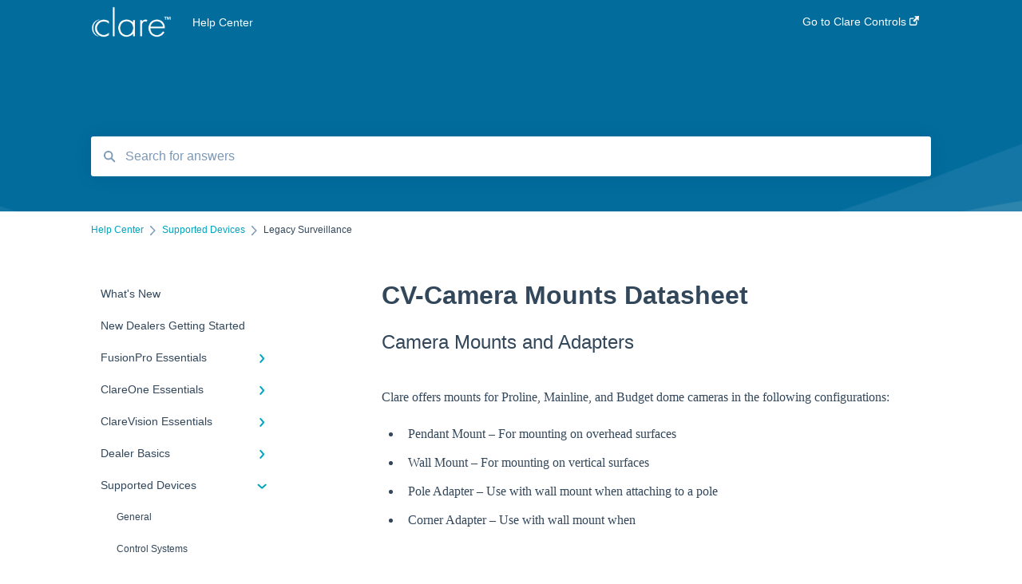

--- FILE ---
content_type: text/html; charset=UTF-8
request_url: https://www.clarecontrols.com/helpcenter/cv-camera-mounts-datasheet
body_size: 9643
content:
<!doctype html><html lang="en"><head>
    
    <meta charset="utf-8">
    
    <title>
      CV-Camera Mounts Datasheet
    </title>
    
    <meta name="description" content="Camera Mounts and Adapters">
    <meta name="viewport" content="width=device-width, initial-scale=1">

    <script src="/hs/hsstatic/jquery-libs/static-1.1/jquery/jquery-1.7.1.js"></script>
<script>hsjQuery = window['jQuery'];</script>
    <meta property="og:description" content="Camera Mounts and Adapters">
    <meta property="og:title" content="CV-Camera Mounts Datasheet">
    <meta name="twitter:description" content="Camera Mounts and Adapters">
    <meta name="twitter:title" content="CV-Camera Mounts Datasheet">

    

    
    <link rel="stylesheet" href="/hs/hsstatic/ContentIcons/static-1.198/fontawesome/5.0.10/css/fontawesome-all.min.css">
<style>
a.cta_button{-moz-box-sizing:content-box !important;-webkit-box-sizing:content-box !important;box-sizing:content-box !important;vertical-align:middle}.hs-breadcrumb-menu{list-style-type:none;margin:0px 0px 0px 0px;padding:0px 0px 0px 0px}.hs-breadcrumb-menu-item{float:left;padding:10px 0px 10px 10px}.hs-breadcrumb-menu-divider:before{content:'›';padding-left:10px}.hs-featured-image-link{border:0}.hs-featured-image{float:right;margin:0 0 20px 20px;max-width:50%}@media (max-width: 568px){.hs-featured-image{float:none;margin:0;width:100%;max-width:100%}}.hs-screen-reader-text{clip:rect(1px, 1px, 1px, 1px);height:1px;overflow:hidden;position:absolute !important;width:1px}
</style>

    

    
<!--  Added by GoogleAnalytics integration -->
<script>
var _hsp = window._hsp = window._hsp || [];
_hsp.push(['addPrivacyConsentListener', function(consent) { if (consent.allowed || (consent.categories && consent.categories.analytics)) {
  (function(i,s,o,g,r,a,m){i['GoogleAnalyticsObject']=r;i[r]=i[r]||function(){
  (i[r].q=i[r].q||[]).push(arguments)},i[r].l=1*new Date();a=s.createElement(o),
  m=s.getElementsByTagName(o)[0];a.async=1;a.src=g;m.parentNode.insertBefore(a,m)
})(window,document,'script','//www.google-analytics.com/analytics.js','ga');
  ga('create','UA-23881218-1','auto');
  ga('send','pageview');
}}]);
</script>

<!-- /Added by GoogleAnalytics integration -->

    <link rel="canonical" href="https://www.clarecontrols.com/helpcenter/cv-camera-mounts-datasheet">


<meta property="og:url" content="https://www.clarecontrols.com/helpcenter/cv-camera-mounts-datasheet">
<meta http-equiv="content-language" content="en">



    
      <link rel="shortcut icon" href="https://www.clarecontrols.com/hubfs/logos/Clare-Controls-Corp-logo-FAVICON.png">
    
    <link href="//7052064.fs1.hubspotusercontent-na1.net/hubfs/7052064/hub_generated/template_assets/DEFAULT_ASSET/1764968011728/template_main.css" rel="stylesheet">
    <link href="//7052064.fs1.hubspotusercontent-na1.net/hubfs/7052064/hub_generated/template_assets/DEFAULT_ASSET/1764968008656/template__support-form.min.css" rel="stylesheet">
    <script type="text/javascript" src="//7052064.fs1.hubspotusercontent-na1.net/hubfs/7052064/hub_generated/template_assets/DEFAULT_ASSET/1764968010577/template_kbdom.min.js"></script>
    <style type="text/css" data-preview-theme="true">
      .kb-article, .kb-search__suggestions__article-content, .kb-search-results__description {
        font-family: georgia, palatino;
      }
      h1, h2, h3, h3 a, h4, h4 a, h5, h6, .kb__text-link, .kb__text-link-small, .kb-header, .kb-sticky-footer,
      .kb-search__suggestions__article-title, .kb-search-results__title,
      #hs_form_target_kb_support_form input.hs-button, #hs_form_target_kb_support_form label, input, select, textarea, #hs_form_target_kb_support_form .hs-field-desc, #hs_form_target_kb_support_form .hs-richtext p {
        font-family: helvetica;
      }
      a,
      .kb-search__suggestions__breadcrumb,
      .kb-header__nav .kbui-dropdown__link {
        color: #00a4bd;
      }
      .kb-header,
      .kb-header a,
      .kb-header button.kb-button--link {
        color: #ffffff;
      }
      .kb-header svg * {
        fill: #ffffff;
      }
      .kb-search-section {
        background-color: #026c9d;
      }
      .kb-search-section__title {
        color: #FFFFFF;
      }
      .kb-search-section-with-image {
        background-image: url(https://static.hsappstatic.net/TemplateAssets/static-1.44/img/hs_kb_template_images/patterns/header_pattern_waves_light.png);
        background-size: auto;
        color: #ffffff;
        position: relative;
      }
      .kb-search-section-with-gradient {
        background-color: ;
        background-image: linear-gradient(180deg, #026c9d 0%, transparent 97%);
      }
      .kb-mobile-search-section {
        background-color: #ffffff;
      }
      .kb-search__suggestions a:hover,
      .kb-search__suggestions a:focus,
      .kb-category-menu li.active > a,
      .kb-category-menu li > a:hover {
        background-color: rgba(0, 164, 189, .1);
      }
      .kb-theme--cards .kb-category-menu li.active > a,
      .kb-theme--cards .kb-category-menu li > a:hover {
        background-color: transparent;
      }
      .kb-breadcrumbs > ol > li > span,
      .kb-breadcrumbs > ol > li > a > span,
      .kb-breadcrumbs > .kb-breadcrumbs__mobile-back a {
        font-family: helvetica;
      }
      .kb-breadcrumbs__arrow--left * {
        fill: #00a4bd
      }
      .kb-sidebar .kb-category-menu a,
      .kb-mobile-menu .kb-mobile-menu__current-page,
      .kb-mobile-menu ul > li > a {
        font-family: helvetica;
      }
      .kb-header__logo img {
        max-height: 40px;
      }
      .kb-footer__logo img {
        max-height: 24px;
      }
      /* SVG SUPPORT */
      .kb-header__logo img[src$=".svg"] {
        height: 40px;
      }
      .kb-footer__logo img[src$=".svg"] {
        height: 24px;
      }
      /* MOBILE STYLES */
      .kb-mobile-menu,
      .kb-mobile-search__bar {
        background-color: #ffffff;
      }
      .kb-mobile-menu a,
      .kb-mobile-menu__current-page,
      .kb-mobile-search__input,
      .kb-search--open .kb-mobile-search__input {
        color: #111111
      }
      .kb-mobile-search__input::-webkit-input-placeholder {
        color: #111111
      }
      .kb-mobile-search__input::-moz-placeholder {
        color: #111111
      }
      .kb-mobile-search__input:-ms-input-placeholder {
        color: #111111
      }
      .kb-mobile-search__input:-moz-placeholder {
        color: #111111
      }
      .kb-mobile-search__mag * {
        fill: #111111
      }
      .kb-mobile-menu__arrow *,
      .kb-mobile-search__close * {
        stroke: #111111
      }
      @media (max-width: 767px) {
        .kb-header__nav {
          background-color: #ffffff
        }
        .kb-header,
        .kb-header a {
          color: #111111;
        }
        .kb-header svg * {
          fill: #111111;
        }
        .kb-theme--content.kb-page--index .kb-header__nav-toggle svg *,
        .kb-theme--content.kb-page--index .kb-header__nav-close svg *,
        .kb-theme--tiles.kb-page--index .kb-header__nav-toggle svg *,
        .kb-theme--tiles.kb-page--index .kb-header__nav-close svg *,
        .kb-theme--minimal .kb-header__nav-toggle svg *,
        .kb-theme--minimal .kb-header__nav-close svg *,
        .kb-theme--cards .kb-header__nav-toggle svg *,
        .kb-theme--cards .kb-header__nav-close svg *,
        .kb-theme--default .kb-header__nav-toggle svg *,
        .kb-theme--default .kb-header__nav-close svg * {
          fill: #ffffff;
        }
      }
    </style>
  <meta name="generator" content="HubSpot"></head>
  <body class="kb-theme--content ">
    <header>
      
      
  

  

  

  <div class="kb-header" data-preview-id="kb-header">
    <div class="kb-header-inner" id="kb-header">
      <div class="kb-header__logo">
        
          <a href="https://www.clarecontrols.com/">
            <img src="https://www.clarecontrols.com/hs-fs/hubfs/logo-Clare-white-TM.png?height=120&amp;name=logo-Clare-white-TM.png" alt="company logo">
          </a>
        
      </div>
      <a class="kb-header__title" href="/helpcenter">
        Help Center
      </a>
      <nav id="kb-header__nav" class="kb-header__nav" role="navigation">
        <ul>
          
          
            
<li class="kb-header__company-website-link">
  <a href="//www.clarecontrols.com" target="_blank" rel="noopener">
    Go to Clare Controls
    <svg width="12" height="12" xmlns="http://www.w3.org/2000/svg">
      <path d="M8.11 10.223V7.0472l1.308-1.3077v4.4835c0 .9323-.7628 1.6952-1.6953 1.6952H1.6952C.7628 11.9182 0 11.1553 0 10.223V4.1955C0 3.2628.7628 2.5 1.6952 2.5h4.4833L4.8707 3.8082H1.6952c-.2099 0-.3872.1771-.3872.3873v6.0275c0 .2098.1773.387.3872.387h6.0275c.21 0 .3873-.1772.3873-.387zM5.9428.4417L12.0137 0l-.442 6.0708L9.6368 4.136 6.0925 7.68 4.3333 5.9207l3.544-3.5442L5.9428.4417z" fill="#00a4bd" />
    </svg>
  </a>
</li>

          
          
          
          
        </ul>
      </nav>
      
      <div class="kb-header__nav-controls-container">
        <button id="kb-header__close-target" class="kb-header__nav-close" role="button" aria-label="Close main navigation menu" aria-controls="kb-header__nav kb-header__langs-nav">
          <span class="kb-icon close" aria-hidden="true">
            <svg width="16" height="17" xmlns="http://www.w3.org/2000/svg">
              <g fill="#2D3E50" fill-rule="nonzero">
                <path d="M15.07107 1.42893c.59587.59588.88893 1.23239.0505 2.07081L2.99975 15.62158c-.83842.83842-1.48089.5394-2.0708-.05051C.33305 14.97519.04 14.33868.87841 13.50026L13.00026 1.37842c.83842-.83842 1.48089-.5394 2.0708.05051z" />
                <path d="M15.07107 15.57107c-.59588.59587-1.23239.88893-2.07081.0505L.87842 3.49975C.04 2.66132.33902 2.01885.92893 1.42894 1.52481.83305 2.16132.54 2.99974 1.37841l12.12184 12.12184c.83842.83842.5394 1.48089-.05051 2.0708z" />
              </g>
            </svg>
          </span>
        </button>
        
        <button id="kb-header__main-nav-target" class="kb-header__nav-toggle" role="button" aria-label="Open main navigation menu" aria-controls="kb-header__nav">
          <span class="kb-icon menu">
            <svg width="25" height="17" xmlns="http://www.w3.org/2000/svg">
              <g fill="#2D3E50" fill-rule="nonzero">
                <path d="M24.56897 2.295c0 .85-.2931 1.513-1.72414 1.513H2.15517C.72414 3.808.43103 3.1365.43103 2.295c0-.85.2931-1.513 1.72414-1.513h20.68966c1.43103 0 1.72414.6715 1.72414 1.513zM24.56897 8.8315c0 .85-.2931 1.513-1.72414 1.513H2.15517c-1.43103 0-1.72414-.6715-1.72414-1.513 0-.85.2931-1.513 1.72414-1.513h20.68966c1.43103 0 1.72414.6715 1.72414 1.513zM24.56897 15.3595c0 .85-.2931 1.513-1.72414 1.513H2.15517c-1.43103 0-1.72414-.6715-1.72414-1.513 0-.85.2931-1.513 1.72414-1.513h20.68966c1.43103 0 1.72414.6715 1.72414 1.513z" />
              </g>
            </svg>
          </span>
        </button>
    </div>
    </div>
  </div>
  <!-- Mobile Menu -->
  <div class="kb-mobile-search-section">
    <div class="kb-mobile-header">
      <div class="kb-mobile-menu">
        <div class="kb-mobile-menu__current-page">
          
            
              
            
          
            
              
            
          
            
              
                
              
                
              
            
          
            
              
                
              
                
              
                
              
                
              
                
              
                
              
            
          
            
              
                
              
                
              
                
              
                
              
                
              
                
              
                
              
                
              
                
              
            
          
            
              
                
              
                
              
                
              
            
          
            
              
                
              
                
              
                
              
                
              
                
              
                
              
                
              
                
              
                
              
                
              
                
              
                
              
                
              
                
              
                
              
                
              
                
              
                
              
                
                Legacy Surveillance
                
              
                
              
                
              
            
          
            
              
                
              
                
              
                
              
                
              
                
              
                
              
                
              
                
              
                
              
            
          
            
              
                
              
                
              
                
              
                
              
                
              
                
              
            
          
            
              
            
          
            
              
            
          
            
              
            
          
            
              
                
              
                
              
                
              
                
              
                
              
            
          
            
              
                
              
            
          
            
              
            
          
          <svg class="kb-mobile-menu__arrow" width="12" height="7" xmlns="http://www.w3.org/2000/svg">
            <path d="M10.6817 1.6816l-4.5364 4-4.5364-3.9315" stroke="#00A38D" stroke-width="2" fill="none" fill-rule="evenodd" stroke-linecap="round" stroke-linejoin="round" />
          </svg>
        </div>
        <ul>
          
          <li>
            
            
            <a href="/helpcenter/whats-new">
              What's New
            </a>
            <ul>
              
            </ul>
          </li>
          
          <li>
            
            
            <a href="/helpcenter/new-dealers-getting-started">
              New Dealers Getting Started
            </a>
            <ul>
              
            </ul>
          </li>
          
          <li>
            
            
            <a href="/helpcenter/fusionpro-essentials">
              FusionPro Essentials
            </a>
            <ul>
              
              
              
              <li>
                <a href="/helpcenter/fusionpro-essentials#fusionpro-documentation">
                  FusionPro Documentation
                </a>
              </li>
              
              
              
              <li>
                <a href="/helpcenter/fusionpro-essentials#how-to">
                  How To
                </a>
              </li>
              
            </ul>
          </li>
          
          <li>
            
            
            <a href="/helpcenter/clareone-essentials">
              ClareOne Essentials
            </a>
            <ul>
              
              
              
              <li>
                <a href="/helpcenter/clareone-essentials#clareone-essentials">
                  ClareOne Essentials
                </a>
              </li>
              
              
              
              <li>
                <a href="/helpcenter/clareone-essentials#clareone-installation-sheets">
                  ClareOne - Installation Sheets
                </a>
              </li>
              
              
              
              <li>
                <a href="/helpcenter/clareone-essentials#how-to">
                  How To
                </a>
              </li>
              
              
              
              <li>
                <a href="/helpcenter/clareone-essentials#clareone-datasheets">
                  ClareOne Datasheets
                </a>
              </li>
              
              
              
              <li>
                <a href="/helpcenter/clareone-essentials#clareone-documentation-other">
                  ClareOne Documentation - Other
                </a>
              </li>
              
              
              
              <li>
                <a href="/helpcenter/clareone-essentials#best-practices">
                  Best Practices
                </a>
              </li>
              
            </ul>
          </li>
          
          <li>
            
            
            <a href="/helpcenter/clarevision-essentials">
              ClareVision Essentials
            </a>
            <ul>
              
              
              
              <li>
                <a href="/helpcenter/clarevision-essentials#firmware">
                  Firmware
                </a>
              </li>
              
              
              
              <li>
                <a href="/helpcenter/clarevision-essentials#general-guides-cameras">
                  General Guides - Cameras
                </a>
              </li>
              
              
              
              <li>
                <a href="/helpcenter/clarevision-essentials#general-guides-nvrs">
                  General Guides - NVR's
                </a>
              </li>
              
              
              
              <li>
                <a href="/helpcenter/clarevision-essentials#integrating-to-third-party-surveillance-systems">
                  Integrating to Third Party Surveillance Systems
                </a>
              </li>
              
              
              
              <li>
                <a href="/helpcenter/clarevision-essentials#integrating-clarevision-with-clareone-and-control4">
                  Integrating ClareVision with ClareOne and Control4
                </a>
              </li>
              
              
              
              <li>
                <a href="/helpcenter/clarevision-essentials#general-guides-clarevision-app">
                  General Guides - ClareVision App
                </a>
              </li>
              
              
              
              <li>
                <a href="/helpcenter/clarevision-essentials#documentation">
                  Documentation
                </a>
              </li>
              
              
              
              <li>
                <a href="/helpcenter/clarevision-essentials#datasheets">
                  Datasheets
                </a>
              </li>
              
              
              
              <li>
                <a href="/helpcenter/clarevision-essentials#tech-bulletin">
                  Tech Bulletin
                </a>
              </li>
              
            </ul>
          </li>
          
          <li>
            
            
            <a href="/helpcenter/dealer-basics">
              Dealer Basics
            </a>
            <ul>
              
              
              
              <li>
                <a href="/helpcenter/dealer-basics#understanding-z-wave">
                  Understanding Z-Wave
                </a>
              </li>
              
              
              
              <li>
                <a href="/helpcenter/dealer-basics#common-faqs">
                  Common FAQs
                </a>
              </li>
              
              
              
              <li>
                <a href="/helpcenter/dealer-basics#legacy">
                  Legacy
                </a>
              </li>
              
            </ul>
          </li>
          
          <li class="active open">
            
            
            <a href="/helpcenter/supported-devices">
              Supported Devices
            </a>
            <ul>
              
              
              
              <li>
                <a href="/helpcenter/supported-devices#general">
                  General
                </a>
              </li>
              
              
              
              <li>
                <a href="/helpcenter/supported-devices#control-systems">
                  Control Systems
                </a>
              </li>
              
              
              
              <li>
                <a href="/helpcenter/supported-devices#quick-start-guides">
                  Quick Start Guides
                </a>
              </li>
              
              
              
              <li>
                <a href="/helpcenter/supported-devices#audio-devices">
                  Audio Devices
                </a>
              </li>
              
              
              
              <li>
                <a href="/helpcenter/supported-devices#clare-controllers">
                  Clare Controllers
                </a>
              </li>
              
              
              
              <li>
                <a href="/helpcenter/supported-devices#clarehome">
                  ClareHome
                </a>
              </li>
              
              
              
              <li>
                <a href="/helpcenter/supported-devices#clarevideo-doorbell-v3">
                  ClareVideo Doorbell v3
                </a>
              </li>
              
              
              
              <li>
                <a href="/helpcenter/supported-devices#clarevideo-doorbell-v2">
                  ClareVideo Doorbell v2
                </a>
              </li>
              
              
              
              <li>
                <a href="/helpcenter/supported-devices#climate">
                  Climate
                </a>
              </li>
              
              
              
              <li>
                <a href="/helpcenter/supported-devices#door-locks-and-garage-doors">
                  Door Locks and Garage Doors
                </a>
              </li>
              
              
              
              <li>
                <a href="/helpcenter/supported-devices#entertainment">
                  Entertainment
                </a>
              </li>
              
              
              
              <li>
                <a href="/helpcenter/supported-devices#clarevue-lighting">
                  ClareVue Lighting
                </a>
              </li>
              
              
              
              <li>
                <a href="/helpcenter/supported-devices#lighting-other">
                  Lighting - Other
                </a>
              </li>
              
              
              
              <li>
                <a href="/helpcenter/supported-devices#media-distribution">
                  Media Distribution
                </a>
              </li>
              
              
              
              <li>
                <a href="/helpcenter/supported-devices#security">
                  Security
                </a>
              </li>
              
              
              
              <li>
                <a href="/helpcenter/supported-devices#legacy-security">
                  Legacy Security
                </a>
              </li>
              
              
              
              <li>
                <a href="/helpcenter/supported-devices#sensors-and-water-detection">
                  Sensors and Water Detection
                </a>
              </li>
              
              
              
              <li>
                <a href="/helpcenter/supported-devices#shades">
                  Shades
                </a>
              </li>
              
              
              
              <li class="active">
                <a href="/helpcenter/supported-devices#legacy-surveillance">
                  Legacy Surveillance
                </a>
              </li>
              
              
              
              <li>
                <a href="/helpcenter/supported-devices#other-integrations">
                  Other Integrations
                </a>
              </li>
              
              
              
              <li>
                <a href="/helpcenter/supported-devices#archived">
                  Archived
                </a>
              </li>
              
            </ul>
          </li>
          
          <li>
            
            
            <a href="/helpcenter/videos-and-smart-skills">
              Videos and Smart Skills
            </a>
            <ul>
              
              
              
              <li>
                <a href="/helpcenter/videos-and-smart-skills#smart-skills">
                  Smart Skills
                </a>
              </li>
              
              
              
              <li>
                <a href="/helpcenter/videos-and-smart-skills#homeowner">
                  Homeowner
                </a>
              </li>
              
              
              
              <li>
                <a href="/helpcenter/videos-and-smart-skills#clareone-videos">
                  ClareOne Videos
                </a>
              </li>
              
              
              
              <li>
                <a href="/helpcenter/videos-and-smart-skills#how-to">
                  How To
                </a>
              </li>
              
              
              
              <li>
                <a href="/helpcenter/videos-and-smart-skills#tech-tuesdays-clare-controllers">
                  Tech Tuesdays - Clare Controllers
                </a>
              </li>
              
              
              
              <li>
                <a href="/helpcenter/videos-and-smart-skills#tech-tuesdays-clare-video-doorbell">
                  Tech Tuesdays - Clare Video Doorbell
                </a>
              </li>
              
              
              
              <li>
                <a href="/helpcenter/videos-and-smart-skills#tech-tuesdays-networking">
                  Tech Tuesdays - Networking
                </a>
              </li>
              
              
              
              <li>
                <a href="/helpcenter/videos-and-smart-skills#tech-tuesdays-lighting">
                  Tech Tuesdays - Lighting
                </a>
              </li>
              
              
              
              <li>
                <a href="/helpcenter/videos-and-smart-skills#tech-tuesdays-surveillance-and-clarevision-plus">
                  Tech Tuesdays - Surveillance and ClareVision Plus
                </a>
              </li>
              
            </ul>
          </li>
          
          <li>
            
            
            <a href="/helpcenter/legacy-videos">
              Legacy Videos
            </a>
            <ul>
              
              
              
              <li>
                <a href="/helpcenter/legacy-videos#z-wave">
                  Z-Wave
                </a>
              </li>
              
              
              
              <li>
                <a href="/helpcenter/legacy-videos#marketing-videos">
                  Marketing Videos
                </a>
              </li>
              
              
              
              <li>
                <a href="/helpcenter/legacy-videos#tech-tuesdays-releases">
                  Tech Tuesdays - Releases
                </a>
              </li>
              
              
              
              <li>
                <a href="/helpcenter/legacy-videos#tech-tuesdays-security">
                  Tech Tuesdays - Security
                </a>
              </li>
              
              
              
              <li>
                <a href="/helpcenter/legacy-videos#tech-tuesdays-lighting">
                  Tech Tuesdays - Lighting
                </a>
              </li>
              
              
              
              <li>
                <a href="/helpcenter/legacy-videos#tech-tuesdays-general">
                  Tech Tuesdays - General
                </a>
              </li>
              
            </ul>
          </li>
          
          <li>
            
            
            <a href="/helpcenter/dealer-tools">
              Dealer Tools
            </a>
            <ul>
              
            </ul>
          </li>
          
          <li>
            
            
            <a href="/helpcenter/certification-training">
              Certification Training
            </a>
            <ul>
              
            </ul>
          </li>
          
          <li>
            
            
            <a href="/helpcenter/technical-support">
              Technical Support
            </a>
            <ul>
              
            </ul>
          </li>
          
          <li>
            
            
            <a href="/helpcenter/troubleshooting">
              Troubleshooting
            </a>
            <ul>
              
              
              
              <li>
                <a href="/helpcenter/troubleshooting#access-door-locks-and-garage-door-openers">
                  Access (Door Locks and Garage Door Openers)
                </a>
              </li>
              
              
              
              <li>
                <a href="/helpcenter/troubleshooting#clare-video-doorbell">
                  Clare Video Doorbell
                </a>
              </li>
              
              
              
              <li>
                <a href="/helpcenter/troubleshooting#clarevision">
                  ClareVision
                </a>
              </li>
              
              
              
              <li>
                <a href="/helpcenter/troubleshooting#security">
                  Security
                </a>
              </li>
              
              
              
              <li>
                <a href="/helpcenter/troubleshooting#z-wave">
                  Z-Wave
                </a>
              </li>
              
            </ul>
          </li>
          
          <li>
            
            
            <a href="/helpcenter/clareone">
              ClareOne
            </a>
            <ul>
              
              
              
              <li>
                <a href="/helpcenter/clareone#product-information">
                  Product Information
                </a>
              </li>
              
            </ul>
          </li>
          
          <li>
            
            
            <a href="/helpcenter/how-to">
              How To 
            </a>
            <ul>
              
            </ul>
          </li>
          
        </ul>
      </div>
      <div class="kb-mobile-search kb-search" kb-language-tag="en" kb-group-id="7024912433">
        <div class="kb-mobile-search__placeholder"></div>
        <div class="kb-mobile-search__box">
          <div class="kb-mobile-search__bar">
            <svg class="kb-mobile-search__mag" width="15" height="15" xmlns="http://www.w3.org/2000/svg">
              <path d="M14.02 12.672l-3.64-3.64a5.687 5.687 0 0 0 1.06-3.312A5.726 5.726 0 0 0 5.72 0 5.726 5.726 0 0 0 0 5.72a5.726 5.726 0 0 0 5.72 5.72 5.687 5.687 0 0 0 3.311-1.06l3.641 3.64a.95.95 0 0 0 1.348 0 .953.953 0 0 0 0-1.348zm-8.3-3.139a3.813 3.813 0 1 1 0-7.626 3.813 3.813 0 0 1 0 7.626z" fill="#4A4A4A" fill-rule="evenodd" />
            </svg>
            <form action="/helpcenter/kb-search-results">
              <input type="text" class="kb-mobile-search__input kb-search__input" name="term" autocomplete="off" placeholder="Search for answers">
              <input type="hidden" name="ref" value="7573582899">
            </form>
            <svg class="kb-mobile-search__close" width="14" height="14" xmlns="http://www.w3.org/2000/svg">
              <g stroke="#4A4A4A" stroke-width="2" fill="none" fill-rule="evenodd" stroke-linecap="round" stroke-linejoin="round">
                <path d="M1 12.314L12.314 1M12.314 12.314L1 1" />
              </g>
            </svg>
          </div>
          <ul class="kb-search__suggestions"></ul>
        </div>
      </div>
    </div>
  </div>

  <script>
    kbDom.whenReady(function() {
          // Mobile Nav Menu
          var mobileToggle = function() {
            var navMenuOpen = document.getElementById('kb-header__main-nav-target');
            var langNavOpen = document.getElementById('kb-header__langs-nav-target');
            var navClose = document.getElementById('kb-header__close-target');

            navMenuOpen.addEventListener('click',function() {
              document.body.classList.toggle('kb-header__main-nav-open');
            });

            if (langNavOpen) {
            langNavOpen.addEventListener('click',function() {
              document.body.classList.toggle('kb-header__lang-nav-open');
            });
            }

            navClose.addEventListener('click',function() {
              document.body.classList.remove('kb-header__main-nav-open');
              document.body.classList.remove('kb-header__lang-nav-open');
            });

          };
          window.addEventListener('click', mobileToggle);
          mobileToggle();

      kbDom.initDropdown(document.querySelector('[data-kbui-dropdown-contents="lang-switcher"]'))

      // Mobile Cat Menu
      document.querySelector('.kb-mobile-menu__current-page').addEventListener('click',function() {
        document.querySelector('.kb-mobile-header').classList.toggle('menu-open');
      });
      document.querySelector('.kb-mobile-search__mag').addEventListener('click',function() {
        document.querySelector('.kb-mobile-header').classList.toggle('search-open');
        if (document.querySelector('.kb-mobile-header').classList.contains('search-open')) {
          document.querySelector('.kb-mobile-search__input').focus();
        }
      });
      document.querySelector('.kb-mobile-search__close').addEventListener('click',function() {
        document.querySelector('.kb-mobile-header').classList.remove('search-open');
      });
    });
  </script>
      
<div class="kb-search-section kb-search-section--narrow kb-search-section-with-image  ">
  <div class="kb-search-section__content content-container">
    <div class="kb-search" kb-language-tag="en" kb-group-id="7024912433">
      <div class="kb-search__placeholder"></div>
      <div class="kb-search__box">
        <div class="kb-search__bar">
          <svg class="kb-search__mag" width="15" height="15" xmlns="http://www.w3.org/2000/svg">
            <path d="M14.02 12.672l-3.64-3.64a5.687 5.687 0 0 0 1.06-3.312A5.726 5.726 0 0 0 5.72 0 5.726 5.726 0 0 0 0 5.72a5.726 5.726 0 0 0 5.72 5.72 5.687 5.687 0 0 0 3.311-1.06l3.641 3.64a.95.95 0 0 0 1.348 0 .953.953 0 0 0 0-1.348zm-8.3-3.139a3.813 3.813 0 1 1 0-7.626 3.813 3.813 0 0 1 0 7.626z" fill="#4A4A4A" fill-rule="evenodd" />
          </svg>
          <form action="/helpcenter/kb-search-results">
            <input type="text" class="kb-search__input" name="term" autocomplete="off" placeholder="Search for answers" required>
          </form>
          <svg class="kb-search__close" width="14" height="14" xmlns="http://www.w3.org/2000/svg">
            <g stroke="#4A4A4A" stroke-width="2" fill="none" fill-rule="evenodd" stroke-linecap="round" stroke-linejoin="round">
              <path d="M1 12.314L12.314 1M12.314 12.314L1 1" />
            </g>
          </svg>
        </div>
        <ul class="kb-search__suggestions"></ul>
      </div>
    </div>
  </div>
</div>
      
    </header>
    <main data-preview-id="kb-article-main">
      
<div class="content-container-outer">
  <div class="content-container">
    
<div class="kb-breadcrumbs">
  <div class="kb-breadcrumbs__mobile-back">
    <svg class="kb-breadcrumbs__arrow kb-breadcrumbs__arrow--left" width="7" height="12" xmlns="http://www.w3.org/2000/svg">
      <path d="M.055 5.7194c.018-.045.0518-.0835.0795-.125.0166-.0255.0322-.052.0489-.0775.007-.011.0116-.024.0216-.034L5.2426.2328c.2877-.3.7662-.3115 1.0685-.026a.7468.7468 0 0 1 .0262 1.0605L1.7954 6l4.5419 4.733a.7462.7462 0 0 1-.0262 1.0601.7563.7563 0 0 1-.5214.207.7568.7568 0 0 1-.547-.2325L.205 6.5174c-.01-.0105-.0146-.023-.0216-.0345-.0167-.025-.0323-.0515-.0489-.077-.0277-.0415-.0615-.08-.0796-.125-.0186-.0455-.0222-.0935-.0312-.141C.0147 6.0934 0 6.0474 0 5.9999c0-.047.0146-.093.0237-.1395.009-.0475.0126-.096.0312-.141" fill="#7C98B6" fill-rule="evenodd" />
    </svg>
    <a href="/helpcenter">Back to home</a>
  </div>
  <ol itemscope itemtype="http://schema.org/BreadcrumbList">
    <li itemprop="itemListElement" itemscope itemtype="http://schema.org/ListItem">
      <a itemprop="item" href="/helpcenter">
        <span itemprop="name">Help Center</span>
      </a>
      <meta itemprop="position" content="1">
    </li>
    
      
        
      
        
      
        
      
        
      
        
      
        
      
        
          <svg class="kb-breadcrumbs__arrow kb-breadcrumbs__arrow--right" width="7" height="12" xmlns="http://www.w3.org/2000/svg">
            <path d="M6.4905 5.7194c-.018-.045-.0518-.0835-.0795-.125-.0167-.0255-.0323-.052-.049-.0775-.007-.011-.0115-.024-.0216-.034L1.3028.2328c-.2876-.3-.7662-.3115-1.0684-.026a.7468.7468 0 0 0-.0262 1.0605L4.75 6l-4.542 4.733a.7462.7462 0 0 0 .0263 1.0601.7563.7563 0 0 0 .5213.207.7568.7568 0 0 0 .5471-.2325l5.0376-5.2501c.0101-.0105.0146-.023.0217-.0345.0166-.025.0322-.0515.0489-.077.0277-.0415.0614-.08.0795-.125.0187-.0455.0222-.0935.0313-.141.009-.0465.0237-.0925.0237-.14 0-.047-.0147-.093-.0237-.1395-.009-.0475-.0126-.096-.0313-.141" fill="#7C98B6" fill-rule="evenodd" />
          </svg>
          <li itemprop="itemListElement" itemscope itemtype="http://schema.org/ListItem">
            
              
              
              <a itemprop="item" href="/helpcenter/supported-devices">
                  <span itemprop="name">Supported Devices</span>
              </a>
            
            <meta itemprop="position" content="2">
          </li>
          
            
              
            
              
            
              
            
              
            
              
            
              
            
              
            
              
            
              
            
              
            
              
            
              
            
              
            
              
            
              
            
              
            
              
            
              
            
              
                <svg class="kb-breadcrumbs__arrow kb-breadcrumbs__arrow--right" width="7" height="12" xmlns="http://www.w3.org/2000/svg">
                  <path d="M6.4905 5.7194c-.018-.045-.0518-.0835-.0795-.125-.0167-.0255-.0323-.052-.049-.0775-.007-.011-.0115-.024-.0216-.034L1.3028.2328c-.2876-.3-.7662-.3115-1.0684-.026a.7468.7468 0 0 0-.0262 1.0605L4.75 6l-4.542 4.733a.7462.7462 0 0 0 .0263 1.0601.7563.7563 0 0 0 .5213.207.7568.7568 0 0 0 .5471-.2325l5.0376-5.2501c.0101-.0105.0146-.023.0217-.0345.0166-.025.0322-.0515.0489-.077.0277-.0415.0614-.08.0795-.125.0187-.0455.0222-.0935.0313-.141.009-.0465.0237-.0925.0237-.14 0-.047-.0147-.093-.0237-.1395-.009-.0475-.0126-.096-.0313-.141" fill="#7C98B6" fill-rule="evenodd" />
                </svg>
                <li itemprop="itemListElement" itemscope itemtype="http://schema.org/ListItem">
                  <span itemprop="name">Legacy Surveillance</span>
                  <meta itemprop="position" content="3">
                </li>
              
            
              
            
              
            
          
        
      
        
      
        
      
        
      
        
      
        
      
        
      
        
      
        
      
    
  </ol>
</div>
    <div class="main-body">
      <div class="kb-sidebar">
        
<div class="kb-category-menu">
  <ul>
    
    <li>
        
        
      <a href="/helpcenter/whats-new">
        <div class="kb-category-menu-option" data-id="42927493900">
          <span class="kb-category-menu-option__color-bar" style="background-color: #00a4bd;"></span>
          What's New
        </div>
        
      </a>
      <ul>
        
      </ul>
    </li>
    
    <li>
        
        
      <a href="/helpcenter/new-dealers-getting-started">
        <div class="kb-category-menu-option" data-id="65195062568">
          <span class="kb-category-menu-option__color-bar" style="background-color: #00a4bd;"></span>
          New Dealers Getting Started
        </div>
        
      </a>
      <ul>
        
      </ul>
    </li>
    
    <li>
        
        
      <a href="/helpcenter/fusionpro-essentials">
        <div class="kb-category-menu-option" data-id="30062284726">
          <span class="kb-category-menu-option__color-bar" style="background-color: #00a4bd;"></span>
          FusionPro Essentials
        </div>
        
        <div>
          <svg width="12" height="7" xmlns="http://www.w3.org/2000/svg">
            <path d="M10.6817 1.6816l-4.5364 4-4.5364-3.9315" stroke="#00a4bd" stroke-width="2" fill="none" fill-rule="evenodd" stroke-linecap="round" stroke-linejoin="round" />
          </svg>
        </div>
        
      </a>
      <ul>
        
        <li data-id="30062284755">
          
          
          <a href="/helpcenter/fusionpro-essentials#fusionpro-documentation">
            <span class="kb-category-menu-option__color-bar" style="background-color: #00a4bd;"></span>
            FusionPro Documentation
          </a>
        </li>
        
        <li data-id="48323653659">
          
          
          <a href="/helpcenter/fusionpro-essentials#how-to">
            <span class="kb-category-menu-option__color-bar" style="background-color: #00a4bd;"></span>
            How To
          </a>
        </li>
        
      </ul>
    </li>
    
    <li>
        
        
      <a href="/helpcenter/clareone-essentials">
        <div class="kb-category-menu-option" data-id="14311814002">
          <span class="kb-category-menu-option__color-bar" style="background-color: #00a4bd;"></span>
          ClareOne Essentials
        </div>
        
        <div>
          <svg width="12" height="7" xmlns="http://www.w3.org/2000/svg">
            <path d="M10.6817 1.6816l-4.5364 4-4.5364-3.9315" stroke="#00a4bd" stroke-width="2" fill="none" fill-rule="evenodd" stroke-linecap="round" stroke-linejoin="round" />
          </svg>
        </div>
        
      </a>
      <ul>
        
        <li data-id="29982190625">
          
          
          <a href="/helpcenter/clareone-essentials#clareone-essentials">
            <span class="kb-category-menu-option__color-bar" style="background-color: #00a4bd;"></span>
            ClareOne Essentials
          </a>
        </li>
        
        <li data-id="26720269057">
          
          
          <a href="/helpcenter/clareone-essentials#clareone-installation-sheets">
            <span class="kb-category-menu-option__color-bar" style="background-color: #00a4bd;"></span>
            ClareOne - Installation Sheets
          </a>
        </li>
        
        <li data-id="48217498691">
          
          
          <a href="/helpcenter/clareone-essentials#how-to">
            <span class="kb-category-menu-option__color-bar" style="background-color: #00a4bd;"></span>
            How To
          </a>
        </li>
        
        <li data-id="26493944366">
          
          
          <a href="/helpcenter/clareone-essentials#clareone-datasheets">
            <span class="kb-category-menu-option__color-bar" style="background-color: #00a4bd;"></span>
            ClareOne Datasheets
          </a>
        </li>
        
        <li data-id="28920884694">
          
          
          <a href="/helpcenter/clareone-essentials#clareone-documentation-other">
            <span class="kb-category-menu-option__color-bar" style="background-color: #00a4bd;"></span>
            ClareOne Documentation - Other
          </a>
        </li>
        
        <li data-id="33812211191">
          
          
          <a href="/helpcenter/clareone-essentials#best-practices">
            <span class="kb-category-menu-option__color-bar" style="background-color: #00a4bd;"></span>
            Best Practices
          </a>
        </li>
        
      </ul>
    </li>
    
    <li>
        
        
      <a href="/helpcenter/clarevision-essentials">
        <div class="kb-category-menu-option" data-id="44161062997">
          <span class="kb-category-menu-option__color-bar" style="background-color: #00a4bd;"></span>
          ClareVision Essentials
        </div>
        
        <div>
          <svg width="12" height="7" xmlns="http://www.w3.org/2000/svg">
            <path d="M10.6817 1.6816l-4.5364 4-4.5364-3.9315" stroke="#00a4bd" stroke-width="2" fill="none" fill-rule="evenodd" stroke-linecap="round" stroke-linejoin="round" />
          </svg>
        </div>
        
      </a>
      <ul>
        
        <li data-id="56916851020">
          
          
          <a href="/helpcenter/clarevision-essentials#firmware">
            <span class="kb-category-menu-option__color-bar" style="background-color: #00a4bd;"></span>
            Firmware
          </a>
        </li>
        
        <li data-id="56958429881">
          
          
          <a href="/helpcenter/clarevision-essentials#general-guides-cameras">
            <span class="kb-category-menu-option__color-bar" style="background-color: #00a4bd;"></span>
            General Guides - Cameras
          </a>
        </li>
        
        <li data-id="56960040873">
          
          
          <a href="/helpcenter/clarevision-essentials#general-guides-nvrs">
            <span class="kb-category-menu-option__color-bar" style="background-color: #00a4bd;"></span>
            General Guides - NVR's
          </a>
        </li>
        
        <li data-id="56916850965">
          
          
          <a href="/helpcenter/clarevision-essentials#integrating-to-third-party-surveillance-systems">
            <span class="kb-category-menu-option__color-bar" style="background-color: #00a4bd;"></span>
            Integrating to Third Party Surveillance Systems
          </a>
        </li>
        
        <li data-id="56917942892">
          
          
          <a href="/helpcenter/clarevision-essentials#integrating-clarevision-with-clareone-and-control4">
            <span class="kb-category-menu-option__color-bar" style="background-color: #00a4bd;"></span>
            Integrating ClareVision with ClareOne and Control4
          </a>
        </li>
        
        <li data-id="56960040834">
          
          
          <a href="/helpcenter/clarevision-essentials#general-guides-clarevision-app">
            <span class="kb-category-menu-option__color-bar" style="background-color: #00a4bd;"></span>
            General Guides - ClareVision App
          </a>
        </li>
        
        <li data-id="46297166195">
          
          
          <a href="/helpcenter/clarevision-essentials#documentation">
            <span class="kb-category-menu-option__color-bar" style="background-color: #00a4bd;"></span>
            Documentation
          </a>
        </li>
        
        <li data-id="44166626879">
          
          
          <a href="/helpcenter/clarevision-essentials#datasheets">
            <span class="kb-category-menu-option__color-bar" style="background-color: #00a4bd;"></span>
            Datasheets
          </a>
        </li>
        
        <li data-id="47927858763">
          
          
          <a href="/helpcenter/clarevision-essentials#tech-bulletin">
            <span class="kb-category-menu-option__color-bar" style="background-color: #00a4bd;"></span>
            Tech Bulletin
          </a>
        </li>
        
      </ul>
    </li>
    
    <li>
        
        
      <a href="/helpcenter/dealer-basics">
        <div class="kb-category-menu-option" data-id="14311814008">
          <span class="kb-category-menu-option__color-bar" style="background-color: #00a4bd;"></span>
          Dealer Basics
        </div>
        
        <div>
          <svg width="12" height="7" xmlns="http://www.w3.org/2000/svg">
            <path d="M10.6817 1.6816l-4.5364 4-4.5364-3.9315" stroke="#00a4bd" stroke-width="2" fill="none" fill-rule="evenodd" stroke-linecap="round" stroke-linejoin="round" />
          </svg>
        </div>
        
      </a>
      <ul>
        
        <li data-id="14311814009">
          
          
          <a href="/helpcenter/dealer-basics#understanding-z-wave">
            <span class="kb-category-menu-option__color-bar" style="background-color: #00a4bd;"></span>
            Understanding Z-Wave
          </a>
        </li>
        
        <li data-id="26493944840">
          
          
          <a href="/helpcenter/dealer-basics#common-faqs">
            <span class="kb-category-menu-option__color-bar" style="background-color: #00a4bd;"></span>
            Common FAQs
          </a>
        </li>
        
        <li data-id="26494202669">
          
          
          <a href="/helpcenter/dealer-basics#legacy">
            <span class="kb-category-menu-option__color-bar" style="background-color: #00a4bd;"></span>
            Legacy
          </a>
        </li>
        
      </ul>
    </li>
    
    <li class="open">
        
        
      <a href="/helpcenter/supported-devices">
        <div class="kb-category-menu-option" data-id="14311814010">
          <span class="kb-category-menu-option__color-bar" style="background-color: #00a4bd;"></span>
          Supported Devices
        </div>
        
        <div>
          <svg width="12" height="7" xmlns="http://www.w3.org/2000/svg">
            <path d="M10.6817 1.6816l-4.5364 4-4.5364-3.9315" stroke="#00a4bd" stroke-width="2" fill="none" fill-rule="evenodd" stroke-linecap="round" stroke-linejoin="round" />
          </svg>
        </div>
        
      </a>
      <ul>
        
        <li data-id="27476830572">
          
          
          <a href="/helpcenter/supported-devices#general">
            <span class="kb-category-menu-option__color-bar" style="background-color: #00a4bd;"></span>
            General
          </a>
        </li>
        
        <li data-id="29624827471">
          
          
          <a href="/helpcenter/supported-devices#control-systems">
            <span class="kb-category-menu-option__color-bar" style="background-color: #00a4bd;"></span>
            Control Systems
          </a>
        </li>
        
        <li data-id="27476830579">
          
          
          <a href="/helpcenter/supported-devices#quick-start-guides">
            <span class="kb-category-menu-option__color-bar" style="background-color: #00a4bd;"></span>
            Quick Start Guides
          </a>
        </li>
        
        <li data-id="27476830589">
          
          
          <a href="/helpcenter/supported-devices#audio-devices">
            <span class="kb-category-menu-option__color-bar" style="background-color: #00a4bd;"></span>
            Audio Devices
          </a>
        </li>
        
        <li data-id="27471668179">
          
          
          <a href="/helpcenter/supported-devices#clare-controllers">
            <span class="kb-category-menu-option__color-bar" style="background-color: #00a4bd;"></span>
            Clare Controllers
          </a>
        </li>
        
        <li data-id="27471668189">
          
          
          <a href="/helpcenter/supported-devices#clarehome">
            <span class="kb-category-menu-option__color-bar" style="background-color: #00a4bd;"></span>
            ClareHome
          </a>
        </li>
        
        <li data-id="27476830648">
          
          
          <a href="/helpcenter/supported-devices#clarevideo-doorbell-v3">
            <span class="kb-category-menu-option__color-bar" style="background-color: #00a4bd;"></span>
            ClareVideo Doorbell v3
          </a>
        </li>
        
        <li data-id="27476830663">
          
          
          <a href="/helpcenter/supported-devices#clarevideo-doorbell-v2">
            <span class="kb-category-menu-option__color-bar" style="background-color: #00a4bd;"></span>
            ClareVideo Doorbell v2
          </a>
        </li>
        
        <li data-id="27476830670">
          
          
          <a href="/helpcenter/supported-devices#climate">
            <span class="kb-category-menu-option__color-bar" style="background-color: #00a4bd;"></span>
            Climate
          </a>
        </li>
        
        <li data-id="27476830700">
          
          
          <a href="/helpcenter/supported-devices#door-locks-and-garage-doors">
            <span class="kb-category-menu-option__color-bar" style="background-color: #00a4bd;"></span>
            Door Locks and Garage Doors
          </a>
        </li>
        
        <li data-id="27471668217">
          
          
          <a href="/helpcenter/supported-devices#entertainment">
            <span class="kb-category-menu-option__color-bar" style="background-color: #00a4bd;"></span>
            Entertainment
          </a>
        </li>
        
        <li data-id="27476830717">
          
          
          <a href="/helpcenter/supported-devices#clarevue-lighting">
            <span class="kb-category-menu-option__color-bar" style="background-color: #00a4bd;"></span>
            ClareVue Lighting
          </a>
        </li>
        
        <li data-id="34459105679">
          
          
          <a href="/helpcenter/supported-devices#lighting-other">
            <span class="kb-category-menu-option__color-bar" style="background-color: #00a4bd;"></span>
            Lighting - Other
          </a>
        </li>
        
        <li data-id="27471668231">
          
          
          <a href="/helpcenter/supported-devices#media-distribution">
            <span class="kb-category-menu-option__color-bar" style="background-color: #00a4bd;"></span>
            Media Distribution
          </a>
        </li>
        
        <li data-id="27476830737">
          
          
          <a href="/helpcenter/supported-devices#security">
            <span class="kb-category-menu-option__color-bar" style="background-color: #00a4bd;"></span>
            Security
          </a>
        </li>
        
        <li data-id="35791117962">
          
          
          <a href="/helpcenter/supported-devices#legacy-security">
            <span class="kb-category-menu-option__color-bar" style="background-color: #00a4bd;"></span>
            Legacy Security
          </a>
        </li>
        
        <li data-id="27476830760">
          
          
          <a href="/helpcenter/supported-devices#sensors-and-water-detection">
            <span class="kb-category-menu-option__color-bar" style="background-color: #00a4bd;"></span>
            Sensors and Water Detection
          </a>
        </li>
        
        <li data-id="27476830787">
          
          
          <a href="/helpcenter/supported-devices#shades">
            <span class="kb-category-menu-option__color-bar" style="background-color: #00a4bd;"></span>
            Shades
          </a>
        </li>
        
        <li class="active" data-id="27476830811">
          
          
          <a href="/helpcenter/supported-devices#legacy-surveillance">
            <span class="kb-category-menu-option__color-bar" style="background-color: #00a4bd;"></span>
            Legacy Surveillance
          </a>
        </li>
        
        <li data-id="27474887474">
          
          
          <a href="/helpcenter/supported-devices#other-integrations">
            <span class="kb-category-menu-option__color-bar" style="background-color: #00a4bd;"></span>
            Other Integrations
          </a>
        </li>
        
        <li data-id="27476830833">
          
          
          <a href="/helpcenter/supported-devices#archived">
            <span class="kb-category-menu-option__color-bar" style="background-color: #00a4bd;"></span>
            Archived
          </a>
        </li>
        
      </ul>
    </li>
    
    <li>
        
        
      <a href="/helpcenter/videos-and-smart-skills">
        <div class="kb-category-menu-option" data-id="14311814030">
          <span class="kb-category-menu-option__color-bar" style="background-color: #00a4bd;"></span>
          Videos and Smart Skills
        </div>
        
        <div>
          <svg width="12" height="7" xmlns="http://www.w3.org/2000/svg">
            <path d="M10.6817 1.6816l-4.5364 4-4.5364-3.9315" stroke="#00a4bd" stroke-width="2" fill="none" fill-rule="evenodd" stroke-linecap="round" stroke-linejoin="round" />
          </svg>
        </div>
        
      </a>
      <ul>
        
        <li data-id="35093612789">
          
          
          <a href="/helpcenter/videos-and-smart-skills#smart-skills">
            <span class="kb-category-menu-option__color-bar" style="background-color: #00a4bd;"></span>
            Smart Skills
          </a>
        </li>
        
        <li data-id="35220115245">
          
          
          <a href="/helpcenter/videos-and-smart-skills#homeowner">
            <span class="kb-category-menu-option__color-bar" style="background-color: #00a4bd;"></span>
            Homeowner
          </a>
        </li>
        
        <li data-id="28678498477">
          
          
          <a href="/helpcenter/videos-and-smart-skills#clareone-videos">
            <span class="kb-category-menu-option__color-bar" style="background-color: #00a4bd;"></span>
            ClareOne Videos
          </a>
        </li>
        
        <li data-id="14311814033">
          
          
          <a href="/helpcenter/videos-and-smart-skills#how-to">
            <span class="kb-category-menu-option__color-bar" style="background-color: #00a4bd;"></span>
            How To
          </a>
        </li>
        
        <li data-id="14311814035">
          
          
          <a href="/helpcenter/videos-and-smart-skills#tech-tuesdays-clare-controllers">
            <span class="kb-category-menu-option__color-bar" style="background-color: #00a4bd;"></span>
            Tech Tuesdays - Clare Controllers
          </a>
        </li>
        
        <li data-id="14311814036">
          
          
          <a href="/helpcenter/videos-and-smart-skills#tech-tuesdays-clare-video-doorbell">
            <span class="kb-category-menu-option__color-bar" style="background-color: #00a4bd;"></span>
            Tech Tuesdays - Clare Video Doorbell
          </a>
        </li>
        
        <li data-id="14311814038">
          
          
          <a href="/helpcenter/videos-and-smart-skills#tech-tuesdays-networking">
            <span class="kb-category-menu-option__color-bar" style="background-color: #00a4bd;"></span>
            Tech Tuesdays - Networking
          </a>
        </li>
        
        <li data-id="14311814040">
          
          
          <a href="/helpcenter/videos-and-smart-skills#tech-tuesdays-lighting">
            <span class="kb-category-menu-option__color-bar" style="background-color: #00a4bd;"></span>
            Tech Tuesdays - Lighting
          </a>
        </li>
        
        <li data-id="14311814041">
          
          
          <a href="/helpcenter/videos-and-smart-skills#tech-tuesdays-surveillance-and-clarevision-plus">
            <span class="kb-category-menu-option__color-bar" style="background-color: #00a4bd;"></span>
            Tech Tuesdays - Surveillance and ClareVision Plus
          </a>
        </li>
        
      </ul>
    </li>
    
    <li>
        
        
      <a href="/helpcenter/legacy-videos">
        <div class="kb-category-menu-option" data-id="33583328015">
          <span class="kb-category-menu-option__color-bar" style="background-color: #00a4bd;"></span>
          Legacy Videos
        </div>
        
        <div>
          <svg width="12" height="7" xmlns="http://www.w3.org/2000/svg">
            <path d="M10.6817 1.6816l-4.5364 4-4.5364-3.9315" stroke="#00a4bd" stroke-width="2" fill="none" fill-rule="evenodd" stroke-linecap="round" stroke-linejoin="round" />
          </svg>
        </div>
        
      </a>
      <ul>
        
        <li data-id="33583328313">
          
          
          <a href="/helpcenter/legacy-videos#z-wave">
            <span class="kb-category-menu-option__color-bar" style="background-color: #00a4bd;"></span>
            Z-Wave
          </a>
        </li>
        
        <li data-id="33583328364">
          
          
          <a href="/helpcenter/legacy-videos#marketing-videos">
            <span class="kb-category-menu-option__color-bar" style="background-color: #00a4bd;"></span>
            Marketing Videos
          </a>
        </li>
        
        <li data-id="33583328389">
          
          
          <a href="/helpcenter/legacy-videos#tech-tuesdays-releases">
            <span class="kb-category-menu-option__color-bar" style="background-color: #00a4bd;"></span>
            Tech Tuesdays - Releases
          </a>
        </li>
        
        <li data-id="33583564914">
          
          
          <a href="/helpcenter/legacy-videos#tech-tuesdays-security">
            <span class="kb-category-menu-option__color-bar" style="background-color: #00a4bd;"></span>
            Tech Tuesdays - Security
          </a>
        </li>
        
        <li data-id="33583564921">
          
          
          <a href="/helpcenter/legacy-videos#tech-tuesdays-lighting">
            <span class="kb-category-menu-option__color-bar" style="background-color: #00a4bd;"></span>
            Tech Tuesdays - Lighting
          </a>
        </li>
        
        <li data-id="33583564926">
          
          
          <a href="/helpcenter/legacy-videos#tech-tuesdays-general">
            <span class="kb-category-menu-option__color-bar" style="background-color: #00a4bd;"></span>
            Tech Tuesdays - General
          </a>
        </li>
        
      </ul>
    </li>
    
    <li>
        
        
      <a href="/helpcenter/dealer-tools">
        <div class="kb-category-menu-option" data-id="14311814043">
          <span class="kb-category-menu-option__color-bar" style="background-color: #00a4bd;"></span>
          Dealer Tools
        </div>
        
      </a>
      <ul>
        
      </ul>
    </li>
    
    <li>
        
        
      <a href="/helpcenter/certification-training">
        <div class="kb-category-menu-option" data-id="11539652356">
          <span class="kb-category-menu-option__color-bar" style="background-color: #00a4bd;"></span>
          Certification Training
        </div>
        
      </a>
      <ul>
        
      </ul>
    </li>
    
    <li>
        
        
      <a href="/helpcenter/technical-support">
        <div class="kb-category-menu-option" data-id="14311814046">
          <span class="kb-category-menu-option__color-bar" style="background-color: #00a4bd;"></span>
          Technical Support
        </div>
        
      </a>
      <ul>
        
      </ul>
    </li>
    
    <li>
        
        
      <a href="/helpcenter/troubleshooting">
        <div class="kb-category-menu-option" data-id="14311814048">
          <span class="kb-category-menu-option__color-bar" style="background-color: #00a4bd;"></span>
          Troubleshooting
        </div>
        
        <div>
          <svg width="12" height="7" xmlns="http://www.w3.org/2000/svg">
            <path d="M10.6817 1.6816l-4.5364 4-4.5364-3.9315" stroke="#00a4bd" stroke-width="2" fill="none" fill-rule="evenodd" stroke-linecap="round" stroke-linejoin="round" />
          </svg>
        </div>
        
      </a>
      <ul>
        
        <li data-id="14311814050">
          
          
          <a href="/helpcenter/troubleshooting#access-door-locks-and-garage-door-openers">
            <span class="kb-category-menu-option__color-bar" style="background-color: #00a4bd;"></span>
            Access (Door Locks and Garage Door Openers)
          </a>
        </li>
        
        <li data-id="14311814049">
          
          
          <a href="/helpcenter/troubleshooting#clare-video-doorbell">
            <span class="kb-category-menu-option__color-bar" style="background-color: #00a4bd;"></span>
            Clare Video Doorbell
          </a>
        </li>
        
        <li data-id="14311814052">
          
          
          <a href="/helpcenter/troubleshooting#clarevision">
            <span class="kb-category-menu-option__color-bar" style="background-color: #00a4bd;"></span>
            ClareVision
          </a>
        </li>
        
        <li data-id="14311814053">
          
          
          <a href="/helpcenter/troubleshooting#security">
            <span class="kb-category-menu-option__color-bar" style="background-color: #00a4bd;"></span>
            Security
          </a>
        </li>
        
        <li data-id="14311814054">
          
          
          <a href="/helpcenter/troubleshooting#z-wave">
            <span class="kb-category-menu-option__color-bar" style="background-color: #00a4bd;"></span>
            Z-Wave
          </a>
        </li>
        
      </ul>
    </li>
    
    <li>
        
        
      <a href="/helpcenter/clareone">
        <div class="kb-category-menu-option" data-id="14311814055">
          <span class="kb-category-menu-option__color-bar" style="background-color: #00a4bd;"></span>
          ClareOne
        </div>
        
        <div>
          <svg width="12" height="7" xmlns="http://www.w3.org/2000/svg">
            <path d="M10.6817 1.6816l-4.5364 4-4.5364-3.9315" stroke="#00a4bd" stroke-width="2" fill="none" fill-rule="evenodd" stroke-linecap="round" stroke-linejoin="round" />
          </svg>
        </div>
        
      </a>
      <ul>
        
        <li data-id="14311814057">
          
          
          <a href="/helpcenter/clareone#product-information">
            <span class="kb-category-menu-option__color-bar" style="background-color: #00a4bd;"></span>
            Product Information
          </a>
        </li>
        
      </ul>
    </li>
    
    <li>
        
        
      <a href="/helpcenter/how-to">
        <div class="kb-category-menu-option" data-id="44951669318">
          <span class="kb-category-menu-option__color-bar" style="background-color: #00a4bd;"></span>
          How To 
        </div>
        
      </a>
      <ul>
        
      </ul>
    </li>
    
  </ul>
</div>

<script>
  kbDom.whenReady(function() {
    document.querySelectorAll('.kb-category-menu svg').forEach(function(el) {
      el.addEventListener('click', function(e) {
        e.preventDefault();
        var li = kbDom.closest('li', this);
        if (li) {
          li.classList.toggle('open');
        }
      });
    })
  })
</script>
      </div>
      <div class="kb-content">
        



<div class="kb-article tinymce-content">
  <h1><span id="hs_cos_wrapper_name" class="hs_cos_wrapper hs_cos_wrapper_meta_field hs_cos_wrapper_type_text" style="" data-hs-cos-general-type="meta_field" data-hs-cos-type="text">CV-Camera Mounts Datasheet</span></h1>
  
    <h2>Camera Mounts and Adapters</h2>
   <p>Clare offers mounts for Proline, Mainline, and Budget dome cameras in the following configurations:</p><ul><li>Pendant Mount – For mounting on overhead surfaces</li><li>Wall Mount – For mounting on vertical surfaces</li><li>Pole Adapter – Use with wall mount when attaching to a pole</li><li>Corner Adapter – Use with wall mount when</li></ul><p></p><p>See the full PDF. </p><h3>Full PDF - <a href="https://www.clarecontrols.com/hubfs/Tech%20Pubs/Product%20Information%20/ClareVision%20Plus/Data%20Sheets/CV-Camera%20Mounts%20Datasheet%20(DOC%20ID%20536).pdf" target="_blank">CV-Camera Mounts Datasheet (DOC ID 536)</a></h3>
</div>

<script>
  kbDom.whenReady(function() {
    var smoothScroll = new smoothAnchorsScrolling();

    var articleSmoothScrolling = function() {
      function scrollToAnchor(state) {
        const anchorId = (state && state.anchorId) || null;
        if (!anchorId) {
          return;
        }
        var anchor = document.querySelector(
          '[id="' + anchorId.substring(1) + '"][data-hs-anchor="true"]'
        );
        smoothScroll.scrollTo(anchor);
      }

      document
        .querySelectorAll('a[href^="#"][rel*="noopener"]')
        .forEach(function(link) {
          // Adding the handler to the click event on each anchor link
          link.addEventListener('click', function(e) {
            e.preventDefault();
            var node = e.currentTarget;
            var targetAnchorId = decodeURI(node.hash);
            var state = { anchorId: targetAnchorId };

            scrollToAnchor(state);
            history.pushState(state, null, node.href);
          });
        });

      window.addEventListener('popstate', function(e) {
        if (e.state !== undefined) {
          scrollToAnchor(e.state);
        }
      });

      (function() {
        var targetAnchorId = decodeURI(window.location.hash);
        var initialState = {
          anchorId: targetAnchorId,
        };
        if (targetAnchorId) {
          setTimeout(function() {
            scrollToAnchor(initialState);
          }, 1);
        }
        history.pushState(initialState, null, '');
      })();
    };

    window.addEventListener('load', function(e) {
      articleSmoothScrolling();
    });
  });
</script>
        <div id="ka-feedback-form-container" portal-id="2972898" article-id="7573582899" knowledge-base-id="7024912433" article-language-tag="en" ungated-for-multi-language="true" enviro="prod" feedback-hubapi-domain="feedback.hubapi.com" js-feedback-domain="js.hubspotfeedback.com">
  <div id="ka-feedback-form"></div>
  <link rel="stylesheet" href="https://js.hubspotfeedback.com/feedbackknowledge.css">
  <script type="text/javascript" src="https://js.hubspotfeedback.com/feedbackknowledge.js"></script>
</div>
        

<div id="kb-related-articles-container" portal-id="2972898" knowledge-base-id="7024912433" article-id="7573582899" article-language="en" heading="Related articles" enviro="prod" public-hubapi-domain="public.hubapi.com">
  
    <div id="kb-related-articles"></div>
    <link rel="stylesheet" href="https://js.hubspotfeedback.com/relatedarticles.css">
    <script type="text/javascript" src="https://js.hubspotfeedback.com/relatedarticles.js"></script>
  
</div>
      </div>
    </div>
  </div>
</div>

    </main>
    <footer>
      





 







  


<div class="kb-sticky-footer" data-preview-id="kb-footer">
  <div class="kb-footer">
    
      <div class="kb-footer__center-aligned-content">
        
        
          <div class="kb-footer__title">Clare Controls Help Center</div>
        
        
      </div>
    
    
      <div class="kb-footer__links-container">
        <ul class="kb-footer__links columns__one">
          
            
<li class="kb-footer__company-website-link">
  <a href="//www.clarecontrols.com" target="_blank" rel="noopener">
    Go to Clare Controls
    <svg width="12" height="12" xmlns="http://www.w3.org/2000/svg">
      <path d="M8.11 10.223V7.0472l1.308-1.3077v4.4835c0 .9323-.7628 1.6952-1.6953 1.6952H1.6952C.7628 11.9182 0 11.1553 0 10.223V4.1955C0 3.2628.7628 2.5 1.6952 2.5h4.4833L4.8707 3.8082H1.6952c-.2099 0-.3872.1771-.3872.3873v6.0275c0 .2098.1773.387.3872.387h6.0275c.21 0 .3873-.1772.3873-.387zM5.9428.4417L12.0137 0l-.442 6.0708L9.6368 4.136 6.0925 7.68 4.3333 5.9207l3.544-3.5442L5.9428.4417z" fill="#00a4bd" />
    </svg>
  </a>
</li>

          
        </ul>
      </div>
    
  </div>
</div>
    </footer>
    
<!-- HubSpot performance collection script -->
<script defer src="/hs/hsstatic/content-cwv-embed/static-1.1293/embed.js"></script>

<!-- Start of HubSpot Analytics Code -->
<script type="text/javascript">
var _hsq = _hsq || [];
_hsq.push(["setContentType", "knowledge-article"]);
_hsq.push(["setCanonicalUrl", "https:\/\/www.clarecontrols.com\/helpcenter\/cv-camera-mounts-datasheet"]);
_hsq.push(["setPageId", "7573582899"]);
_hsq.push(["setContentMetadata", {
    "contentPageId": 7573582899,
    "legacyPageId": "7573582899",
    "contentFolderId": null,
    "contentGroupId": 7024912433,
    "abTestId": null,
    "languageVariantId": 7573582899,
    "languageCode": "en",
    
    
}]);
</script>

<script type="text/javascript" id="hs-script-loader" async defer src="/hs/scriptloader/2972898.js"></script>
<!-- End of HubSpot Analytics Code -->


<script type="text/javascript">
var hsVars = {
    render_id: "5fad25bc-cd27-4d5c-8a58-f3cf21596e4b",
    ticks: 1765104938224,
    page_id: 7573582899,
    
    content_group_id: 7024912433,
    portal_id: 2972898,
    app_hs_base_url: "https://app.hubspot.com",
    cp_hs_base_url: "https://cp.hubspot.com",
    language: "en",
    analytics_page_type: "knowledge-article",
    scp_content_type: "",
    
    analytics_page_id: "7573582899",
    category_id: 6,
    folder_id: 0,
    is_hubspot_user: false
}
</script>


<script defer src="/hs/hsstatic/HubspotToolsMenu/static-1.563/js/index.js"></script>




    <script type="text/javascript" src="//7052064.fs1.hubspotusercontent-na1.net/hubfs/7052064/hub_generated/template_assets/DEFAULT_ASSET/1764968011302/template_purify.min.js"></script>
    <script type="text/javascript" src="//7052064.fs1.hubspotusercontent-na1.net/hubfs/7052064/hub_generated/template_assets/DEFAULT_ASSET/1764968009950/template_kb-search.min.js"></script>
    <script type="text/javascript" src="//7052064.fs1.hubspotusercontent-na1.net/hubfs/7052064/hub_generated/template_assets/DEFAULT_ASSET/1764968013918/template_sticky-header.min.js"></script>
    <script type="text/javascript" src="//7052064.fs1.hubspotusercontent-na1.net/hubfs/7052064/hub_generated/template_assets/DEFAULT_ASSET/1764968013288/template_smooth-anchors-scrolling.min.js"></script>
  
</body></html>

--- FILE ---
content_type: text/css
request_url: https://js.hubspotfeedback.com/relatedarticles.css
body_size: -173
content:
#kb-related-articles h3{margin-top:50px;margin-bottom:12px}#kb-related-articles h6{margin-top:12px}#kb-related-articles ul{list-style-type:none;padding-left:0;margin-top:0}#kb-related-articles ul li{font-size:14px;margin-top:1rem}#kb-related-articles ul li:first-child{margin-top:0}


/*# sourceMappingURL=//static.hsappstatic.net/related-articles-knowledge-js/static-1.3458/sass/project.css.map*/

--- FILE ---
content_type: application/javascript
request_url: https://7052064.fs1.hubspotusercontent-na1.net/hubfs/7052064/hub_generated/template_assets/DEFAULT_ASSET/1764968013288/template_smooth-anchors-scrolling.min.js
body_size: -642
content:
function smoothAnchorsScrolling(){this.scrollTo=function(el){el&&el.scrollIntoView({behavior:"smooth"})}}
//# sourceURL=https://7052064.fs1.hubspotusercontent-na1.net/hubfs/7052064/hub_generated/template_assets/DEFAULT_ASSET/1764968013288/template_smooth-anchors-scrolling.js

--- FILE ---
content_type: application/javascript
request_url: https://7052064.fs1.hubspotusercontent-na1.net/hubfs/7052064/hub_generated/template_assets/DEFAULT_ASSET/1764968013918/template_sticky-header.min.js
body_size: 459
content:
window.addEventListener("DOMContentLoaded",function(){var element,target,bodyElement=document.querySelector("body"),htmlElement=document.querySelector("html"),headerElement=document.querySelector("header"),searchSectionElement=document.querySelector(".kb-search-section"),breadcrumbsElement=document.querySelector(".kb-breadcrumbs"),categoryMenuElement=document.querySelector(".kb-category-menu"),sidebarElement=document.querySelector(".kb-category-menu > ul"),contentContainerElement=document.querySelector("main .content-container"),contentElement=document.querySelector(".kb-content"),stickyFooterElement=document.querySelector(".kb-sticky-footer"),headerHeight=headerElement?headerElement.getBoundingClientRect().height:0,breadcrumbsHeight=breadcrumbsElement?breadcrumbsElement.getBoundingClientRect().height:0,originalSidebarWidth=sidebarElement?sidebarElement.getBoundingClientRect().width:0,categoryElementMarginTop=categoryMenuElement?getStyleProp(categoryMenuElement,"margin-top"):0,breadcrumbDistanceToHeader=contentContainerElement?getStyleProp(contentContainerElement,"margin-top")+getStyleProp(contentContainerElement,"padding-top"):0,footerMarginTop=stickyFooterElement?getStyleProp(stickyFooterElement,"margin-top"):0,targetHeaderHeightWhenSticky=bodyElement.classList.contains("kb-theme--default")?155:150,distanceToScrolledHeader=(target=targetHeaderHeightWhenSticky,(element=headerElement).scrollTop+element.offsetHeight-target),sidebarWillBeSticky=getSidebarWillBeSticky();function toggleClassName(element,className,check){!element.classList.contains(className)&&check?element.classList.add(className):element.classList.contains(className)&&!check&&element.classList.remove(className)}function getStyleProp(element,styleProp){return parseInt(window.getComputedStyle(element).getPropertyValue(styleProp),10)}function getSearchSectionHeight(){return searchSectionElement?searchSectionElement.getBoundingClientRect().height:0}function getSidebarHeight(){return sidebarElement?sidebarElement.getBoundingClientRect().height:0}function getSidebarWillBeSticky(){return breadcrumbsHeight+categoryElementMarginTop+getSidebarHeight()<(contentElement?contentElement.getBoundingClientRect().height:0)}function hasScrolledPastTarget(target){return(window.pageYOffset||document.documentElement.scrollTop)>=target}function hasSidebarReachedTheFooter(){var currentStickyFooterTop=stickyFooterElement?stickyFooterElement.getBoundingClientRect().top:0,currentContentContainerBottom=contentContainerElement?contentContainerElement.getBoundingClientRect().bottom-getStyleProp(contentContainerElement,"padding-bottom"):0,target=bodyElement.classList.contains("kb-theme--tiles")?currentContentContainerBottom:currentStickyFooterTop;return getSearchSectionHeight()+categoryElementMarginTop+getSidebarHeight()>=target}function manageStickyElements(){var headerIsSticky=hasScrolledPastTarget(distanceToScrolledHeader),sidebarIsSticky=hasScrolledPastTarget(distanceToScrolledHeader+breadcrumbDistanceToHeader+breadcrumbsHeight),sidebarHasReachedTheFooter=hasSidebarReachedTheFooter();if(toggleClassName(bodyElement,"header-is-sticky",headerIsSticky),headerElement.style.height=headerIsSticky?headerHeight+"px":"",htmlElement.style.scrollPaddingTop=targetHeaderHeightWhenSticky+"px",sidebarWillBeSticky)if(toggleClassName(bodyElement,"sidebar-is-sticky",sidebarIsSticky&&!sidebarHasReachedTheFooter),toggleClassName(bodyElement,"sidebar-has-reached-the-footer",sidebarIsSticky&&sidebarHasReachedTheFooter),sidebarIsSticky&&!sidebarHasReachedTheFooter)categoryMenuElement.style.top=getSearchSectionHeight()+"px",sidebarElement.style.width=originalSidebarWidth+"px";else if(sidebarHasReachedTheFooter){const stickyFooterOffset=stickyFooterElement.getBoundingClientRect().top-footerMarginTop;categoryMenuElement.style.top=getSearchSectionHeight()-(getSearchSectionHeight()+categoryElementMarginTop+getSidebarHeight()-stickyFooterOffset)+"px",sidebarElement.style.width=originalSidebarWidth+"px"}else categoryMenuElement.style.top="",sidebarElement.style.width="";else toggleClassName(bodyElement,"sidebar-is-sticky",!1),toggleClassName(bodyElement,"sidebar-has-reached-the-footer",!1),categoryMenuElement&&(categoryMenuElement.style.top=""),sidebarElement&&(sidebarElement.style.width="")}document.documentElement.clientWidth>1025&&(contentElement&&new MutationObserver(function(){sidebarWillBeSticky=getSidebarWillBeSticky(),manageStickyElements()}).observe(contentElement,{childList:!0,subtree:!0}),new ResizeObserver(()=>manageStickyElements()).observe(sidebarElement),window.onscroll=manageStickyElements,manageStickyElements())});
//# sourceURL=https://7052064.fs1.hubspotusercontent-na1.net/hubfs/7052064/hub_generated/template_assets/DEFAULT_ASSET/1764968013918/template_sticky-header.js

--- FILE ---
content_type: text/plain
request_url: https://www.google-analytics.com/j/collect?v=1&_v=j102&a=1482227700&t=pageview&_s=1&dl=https%3A%2F%2Fwww.clarecontrols.com%2Fhelpcenter%2Fcv-camera-mounts-datasheet&ul=en-us%40posix&dt=CV-Camera%20Mounts%20Datasheet&sr=1280x720&vp=1280x720&_u=IEBAAEABAAAAACAAI~&jid=1298796945&gjid=1338832053&cid=1981274407.1766240914&tid=UA-23881218-1&_gid=1412934092.1766240914&_r=1&_slc=1&z=813051159
body_size: -452
content:
2,cG-PNEYQR5LJB